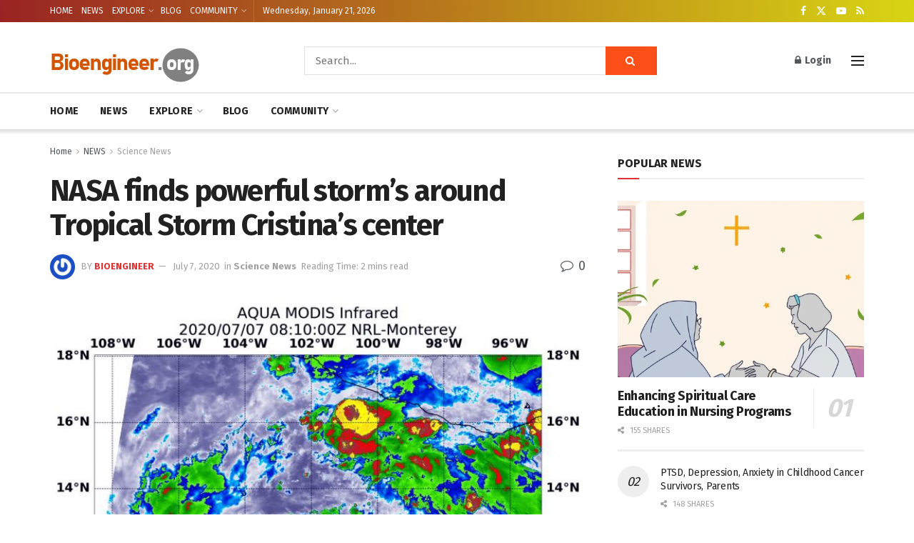

--- FILE ---
content_type: text/html; charset=utf-8
request_url: https://www.google.com/recaptcha/api2/aframe
body_size: 223
content:
<!DOCTYPE HTML><html><head><meta http-equiv="content-type" content="text/html; charset=UTF-8"></head><body><script nonce="5-PtA6dU4a1N-l4jE2A5Kw">/** Anti-fraud and anti-abuse applications only. See google.com/recaptcha */ try{var clients={'sodar':'https://pagead2.googlesyndication.com/pagead/sodar?'};window.addEventListener("message",function(a){try{if(a.source===window.parent){var b=JSON.parse(a.data);var c=clients[b['id']];if(c){var d=document.createElement('img');d.src=c+b['params']+'&rc='+(localStorage.getItem("rc::a")?sessionStorage.getItem("rc::b"):"");window.document.body.appendChild(d);sessionStorage.setItem("rc::e",parseInt(sessionStorage.getItem("rc::e")||0)+1);localStorage.setItem("rc::h",'1768976994548');}}}catch(b){}});window.parent.postMessage("_grecaptcha_ready", "*");}catch(b){}</script></body></html>